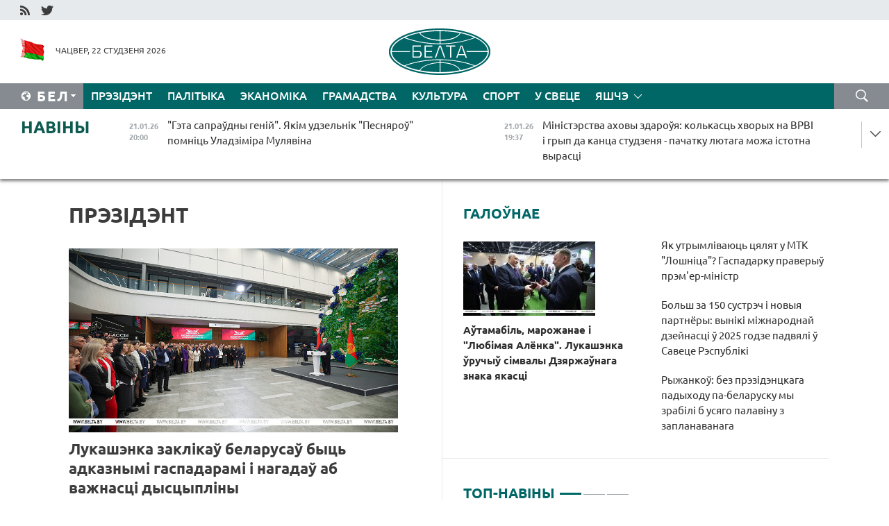

--- FILE ---
content_type: text/html; charset=UTF-8
request_url: https://blr.belta.by/president/page/42/?day=04&month=04&year=24
body_size: 15161
content:
    
    	<!DOCTYPE HTML>
	<html lang="by-BY" >
	<head  prefix="article: http://ogp.me/ns/article#">
		<title>Прэзідэнт | Навіны Беларусі | Беларускія навіны | Беларусь - афіцыйныя навіны | Мінск | БелТА Старонка 42</title>
		<meta http-equiv="Content-Type" content="text/html; charset=utf-8">
                <meta name="viewport" content="width=device-width">
		<link rel="stylesheet" href="/styles/general_styles.css" type="text/css">
                                <link rel="stylesheet" href="/styles/styles2.css?1769037434" type="text/css">
                                <link rel="stylesheet" href="/styles/styles.css?1769037434" type="text/css">
                <link rel="stylesheet" href="/styles/tr_styles.css" type="text/css">
                            <link rel="icon" href="/desimages/fav.png" type="image/png">
		<meta name="keywords" content="Аляксандр Лукашэнка, прэзідэнт Беларусі, выступленні Лукашэнкі, паездкі Лукашэнкі, здароўе Лукашэнкі, любімы від спорту, фатаграфіі, відэа">
		<meta name="description" content="Дзейнасць Прэзідэнта Рэспублікі Беларусь Аляксандра Лукашэнкі Старонка 42">
	    		                        <!-- Yandex.Metrika informer -->
<a href="https://metrika.yandex.by/stat/?id=15029098&amp;from=informer"
target="_blank" rel="nofollow"><img src="https://informer.yandex.ru/informer/15029098/1_1_FFFFFFFF_EFEFEFFF_0_pageviews"
style="width:80px; height:15px; border:0; display:none" alt="Яндекс.Метрика" title="Яндекс.Метрика: данные за сегодня (просмотры)" class="ym-advanced-informer" data-cid="15029098" data-lang="ru" /></a>
<!-- /Yandex.Metrika informer -->

<!-- Yandex.Metrika counter -->
<script type="text/javascript" >
   (function(m,e,t,r,i,k,a){m[i]=m[i]||function(){(m[i].a=m[i].a||[]).push(arguments)};
   m[i].l=1*new Date();
   for (var j = 0; j < document.scripts.length; j++) {if (document.scripts[j].src === r) { return; }}
   k=e.createElement(t),a=e.getElementsByTagName(t)[0],k.async=1,k.src=r,a.parentNode.insertBefore(k,a)})
   (window, document, "script", "https://mc.yandex.ru/metrika/tag.js", "ym");

   ym(15029098, "init", {
        clickmap:true,
        trackLinks:true,
        accurateTrackBounce:true,
        webvisor:true
   });
</script>
<noscript><div><img src="https://mc.yandex.ru/watch/15029098" style="position:absolute; left:-9999px;" alt="" /></div></noscript>
<!-- /Yandex.Metrika counter -->

            
                        <meta name="google-site-verification" content="Dd8uWU7VCf77OeeHXR5DHMQmZ-7j6FLk_JRDg71UqnQ" />

            
        

                                                                	</head>
	
	<body>

                
        <a id="top"></a>

    <div class="all   ">
        <div class="ban_main_top">
            
        </div>
        <div class="top_line">
	                <div class="social_icons">
                                          <a href="/rss" title="RSS"  target ="_self" onmouseover="this.children[0].src='https://blr.belta.by/images/storage/banners/000015_9792b56e8dc3dd1262c69a28a949a99b_work.jpg'" onmouseout="this.children[0].src='https://blr.belta.by/images/storage/banners/000015_4c7b4dd0abba134c3f3b40f11c7d2280_work.jpg'">
                    <img src="https://blr.belta.by/images/storage/banners/000015_4c7b4dd0abba134c3f3b40f11c7d2280_work.jpg" alt="RSS" title="RSS" />
                </a>
                                              <a href="https://twitter.com/ByBelta" title="Twitter"  target ="_blank" onmouseover="this.children[0].src='https://blr.belta.by/images/storage/banners/000015_d883d8345fde0915c71fe70fbc6b3aba_work.jpg'" onmouseout="this.children[0].src='https://blr.belta.by/images/storage/banners/000015_aa312c63b3361ad13bfc21a9647031cf_work.jpg'">
                    <img src="https://blr.belta.by/images/storage/banners/000015_aa312c63b3361ad13bfc21a9647031cf_work.jpg" alt="Twitter" title="Twitter" />
                </a>
                        </div>
    
	         
        </div>
        <div class="header">
            <div class="header_date">
                                            <a class="header_flag" href="/" title="Сцяг"  target ="_self">
                <img 
                    src="https://blr.belta.by/images/storage/banners/000204_8b46a27f5f27ae9a2d0bd487d340c2d5_work.jpg" 
                    alt="Сцяг" 
                    title="Сцяг" 
                                    />
            </a>
            
                Чацвер, 22 студзеня 2026
            </div>
	            	        <div class="logo">
            
                                                                    <a href="/" title="Беларускае тэлеграфнае агенцтва"  target ="_self">
                            <span class="logo_img"><img src="https://blr.belta.by/images/storage/banners/000016_3289232daeea51392de2ee72efbeeaee_work.jpg" alt="Беларускае тэлеграфнае агенцтва" title="Беларускае тэлеграфнае агенцтва" /></span>
                                                    </a>
                                                        </div>
    
            <div class="weather_currency">
                <div class="weather_currency_inner">
                
	 	
                </div>
	    
            </div>
        </div>
    <div class="menu_line" >

	    <div class="main_langs" id="main_langs">
            <div class="main_langs_inner" id="main_langs_inner">
	
                                    <div class="main_lang_item" ><a target="_blank"   href="http://belta.by" title="Рус" >Рус</a></div>
        	
                                                    	
                                    <div class="main_lang_item" ><a target="_blank"   href="https://pol.belta.by/" title="Pl" >Pl</a></div>
        	
                                    <div class="main_lang_item" ><a target="_blank"   href="http://eng.belta.by" title="Eng" >Eng</a></div>
        	
                                    <div class="main_lang_item" ><a target="_blank"   href="http://deu.belta.by" title="Deu" >Deu</a></div>
        	
                                    <div class="main_lang_item" ><a target="_blank"   href="http://esp.belta.by" title="Esp" >Esp</a></div>
        	
                                    <div class="main_lang_item" ><a target="_blank"   href="http://chn.belta.by/" title="中文" >中文</a></div>
        </div>
<div class="main_lang_item main_lang_selected" ><a   href="https://blr.belta.by/" title="Бел">Бел</a></div>
</div>
		

	       <div class="h_menu_fp" id="h_menu_fp" >
    <div class="h_menu_title" id="h_menu_title">
                Меню
    </div>
            <div class="h_menu_s" id="h_menu_s"></div>
        <div class="menu_more">
            <div class="menu_more_title" id="h_menu_more" >Яшчэ </div>
                    <div id="h_menu" class="h_menu">
                <div class="content_all_margin">
	                        <div class="menu_els" id="h_menu_line_1">
                                                            <div class="menu_item menu_item_selected" id="h_menu_item_1_1">
                            <a   href="https://blr.belta.by/president/" title="Прэзідэнт">Прэзідэнт</a>
                        </div>
                                                                                <div class="menu_item " id="h_menu_item_1_2">
                            <a   href="https://blr.belta.by/politics/" title="Палітыка">Палітыка</a>
                        </div>
                                                                                <div class="menu_item " id="h_menu_item_1_3">
                            <a   href="https://blr.belta.by/economics/" title="Эканоміка">Эканоміка</a>
                        </div>
                                                                                <div class="menu_item " id="h_menu_item_1_4">
                            <a   href="https://blr.belta.by/society/" title="Грамадства">Грамадства</a>
                        </div>
                                                                                <div class="menu_item " id="h_menu_item_1_5">
                            <a   href="https://blr.belta.by/culture/" title="Культура">Культура</a>
                        </div>
                                                                                <div class="menu_item " id="h_menu_item_1_6">
                            <a   href="https://blr.belta.by/sport/" title="Спорт">Спорт</a>
                        </div>
                                                                                <div class="menu_item " id="h_menu_item_1_7">
                            <a   href="https://blr.belta.by/world/" title="У свеце">У свеце</a>
                        </div>
                                                </div>
                                            <div class="menu_els" id="h_menu_line_2">
                                                            <div class="menu_item " id="h_menu_item_2_1">
                            <a   href="https://blr.belta.by/opinions/" title="Меркаванні">Меркаванні</a>
                        </div>
                                                                                <div class="menu_item " id="h_menu_item_2_2">
                            <a   href="https://blr.belta.by/comments/" title="Каментарыі">Каментарыі</a>
                        </div>
                                                                                <div class="menu_item " id="h_menu_item_2_3">
                            <a   href="https://blr.belta.by/interview/" title="Інтэрв&#039;ю">Інтэрв'ю</a>
                        </div>
                                                </div>
                                            <div class="menu_els" id="h_menu_line_3">
                                                            <div class="menu_item " id="h_menu_item_3_1">
                            <a   href="https://blr.belta.by/photonews/" title="Фотанавіны">Фотанавіны</a>
                        </div>
                                                                                <div class="menu_item " id="h_menu_item_3_2">
                            <a   href="https://blr.belta.by/video/" title="Відэа">Відэа</a>
                        </div>
                                                                                <div class="menu_item " id="h_menu_item_3_3">
                            <a   href="https://blr.belta.by/infographica/" title="Інфаграфіка">Інфаграфіка</a>
                        </div>
                                                </div>
                                            <div class="menu_els" id="h_menu_line_4">
                                                            <div class="menu_item " id="h_menu_item_4_1">
                            <a   href="https://blr.belta.by/about_company/" title="Аб агенцтве">Аб агенцтве</a>
                        </div>
                                                                                <div class="menu_item " id="h_menu_item_4_2">
                            <a   href="https://blr.belta.by/advertising/" title="Рэклама">Рэклама</a>
                        </div>
                                                                                <div class="menu_item " id="h_menu_item_4_3">
                            <a   href="https://blr.belta.by/contacts/" title="Кантакты">Кантакты</a>
                        </div>
                                                </div>
                            </div>
       
    </div>
                    </div>
           </div>            
	


	
    
    
	    <div class="search_btn" onclick="open_search('search')"></div>
<form action="/search/getResultsForPeriod/" id="search">
    <input type="text" name="query" value="" placeholder="Пошук" class="search_edit"/>
    <input type="submit" value="Пошук" class="search_submit" />
    <div class="clear"></div>
        <div class="fp_search_where">
        <span id="fp_search_where">Дзе шукаць:</span>
            <input type="radio" name="group" value="0" id="group_0"/><label for="group_0">Шукаць усюды</label>
                                                        <input type="radio" name="group" value="4" id="group_4"/><label for="group_4">Вiдэа</label>
                                           <input type="radio" name="group" value="5" id="group_5"/><label for="group_5">Інфаграфіка</label>
                                           <input type="radio" name="group" value="6" id="group_6"/><label for="group_6">Эксперты</label>
               </div>
       <div class="fp_search_where">
        <span id="fp_search_when">За перыяд</span>
            <input type="radio" name="period" value="0" id="period_0"/><label for="period_0">За ўвесь перыяд</label>
            <input type="radio" name="period" value="1" id="period_1"/><label for="period_1">За дзень</label>
            <input type="radio" name="period" value="2" id="period_2"/><label for="period_2">За тыдзень</label>
            <input type="radio" name="period" value="3" id="period_3"/><label for="period_3">За месяц</label>
            <input type="radio" name="period" value="4" id="period_4"/><label for="period_4">За год</label>
                </div>
    <div class="search_close close_btn" onclick="close_search('search')"></div>
</form>
   

    </div>
    <div class="top_lenta_inner">
  <div class="top_lenta">
    <a href="/" title="На галоўную" class="tl_logo"></a>
    <div class="tl_title">
                    <a href="https://blr.belta.by/all_news" title="Навіны">Навіны</a>
            </div>
                            <div class="tl_inner" id="tl_inner">
        
        <div class="tl_item">
	        	            	            	            	        	                            <div class="lenta_date_box">
                    <div class="lenta_date">
                   	               21.01.26
	                              <div class="line"></div>
                    </div>
                    </div>
	                                                                        	                	                                <a  href="https://blr.belta.by/culture/view/geta-sapraudny-genij-jakim-udzelnik-pesnjarou-pomnits-uladzimira-muljavina-153782-2026/"   title="&quot;Гэта сапраўдны геній&quot;. Якім удзельнік &quot;Песняроў&quot; помніць Уладзіміра Мулявіна  ">
                    <span class="tl_date">
                                                                                                    <span class="lenta_date_past">21.01.26</span>
                                                <span>20:00</span>
                    </span>
                    <span class="tl_news">"Гэта сапраўдны геній". Якім удзельнік "Песняроў" помніць Уладзіміра Мулявіна  </span>
                    <span class="tl_node">Культура</span>
                </a>
        </div>
        
        <div class="tl_item">
	        	            	        	                                                                        	                	                                <a  href="https://blr.belta.by/society/view/ministerstva-ahovy-zdarouja-kolkasts-hvoryh-na-vrvi-i-gryp-da-kantsa-studzenja-pachatku-ljutaga-mozha-153781-2026/"   title="Міністэрства аховы здароўя: колькасць хворых на ВРВІ і грып да канца студзеня - пачатку лютага можа істотна вырасці  ">
                    <span class="tl_date">
                                                                                                    <span class="lenta_date_past">21.01.26</span>
                                                <span>19:37</span>
                    </span>
                    <span class="tl_news">Міністэрства аховы здароўя: колькасць хворых на ВРВІ і грып да канца студзеня - пачатку лютага можа істотна вырасці  </span>
                    <span class="tl_node">Грамадства</span>
                </a>
        </div>
        
        <div class="tl_item">
	        	            	        	                                                                        	                	                                <a  href="https://blr.belta.by/society/view/u-minpratsy-nazvali-chatyry-sposaby-sumjastsits-vodpusk-pa-dogljadze-dzitsjatsi-i-pratsouny-vodpusk-153780-2026/"   title="У Мінпрацы назвалі чатыры спосабы сумясціць водпуск па доглядзе дзіцяці і працоўны водпуск  ">
                    <span class="tl_date">
                                                                                                    <span class="lenta_date_past">21.01.26</span>
                                                <span>19:32</span>
                    </span>
                    <span class="tl_news">У Мінпрацы назвалі чатыры спосабы сумясціць водпуск па доглядзе дзіцяці і працоўны водпуск  </span>
                    <span class="tl_node">Грамадства</span>
                </a>
        </div>
        
        <div class="tl_item">
	        	            	        	                                                                        	                	                                <a  href="https://blr.belta.by/world/view/tramp-anansavau-sustrechu-z-zjalenskim-u-davose-153779-2026/"   title="Трамп анансаваў сустрэчу з Зяленскім у Давосе  ">
                    <span class="tl_date">
                                                                                                    <span class="lenta_date_past">21.01.26</span>
                                                <span>19:22</span>
                    </span>
                    <span class="tl_news">Трамп анансаваў сустрэчу з Зяленскім у Давосе  </span>
                    <span class="tl_node">У свеце</span>
                </a>
        </div>
        
        <div class="tl_item">
	        	            	        	                                                                        	                	                                <a  href="https://blr.belta.by/society/view/bolsh-za-150-sustrech-i-novyja-partnery-vyniki-mizhnarodnaj-dzejnastsi-u-2025-godze-padvjali-u-savetse-153778-2026/"   title="Больш за 150 сустрэч і новыя партнёры: вынікі міжнароднай дзейнасці ў 2025 годзе падвялі ў Савеце Рэспублікі  ">
                    <span class="tl_date">
                                                                                                    <span class="lenta_date_past">21.01.26</span>
                                                <span>19:09</span>
                    </span>
                    <span class="tl_news">Больш за 150 сустрэч і новыя партнёры: вынікі міжнароднай дзейнасці ў 2025 годзе падвялі ў Савеце Рэспублікі  </span>
                    <span class="tl_node">Грамадства</span>
                </a>
        </div>
        
        <div class="tl_item">
	        	            	        	                                                                        	                	                                <a  href="https://blr.belta.by/world/view/u-zsha-zajavili-shto-u-savet-miru-majuts-namer-uvajstsi-kalja-35-susvetnyh-lidarau-153777-2026/"   title="У ЗША заявілі, што ў Савет міру маюць намер увайсці каля 35 сусветных лідараў  ">
                    <span class="tl_date">
                                                                                                    <span class="lenta_date_past">21.01.26</span>
                                                <span>18:48</span>
                    </span>
                    <span class="tl_news">У ЗША заявілі, што ў Савет міру маюць намер увайсці каля 35 сусветных лідараў  </span>
                    <span class="tl_node">У свеце</span>
                </a>
        </div>
        
        <div class="tl_item">
	        	            	        	                                                                        	                	                                <a  href="https://blr.belta.by/society/view/metavaja-padryhtouka-budze-zahavana-dlja-pastuplennja-abituryentau-na-zapatrabavanyja-ekanomikaj-153776-2026/"   title="Мэтавая падрыхтоўка будзе захавана для паступлення абітурыентаў на запатрабаваныя эканомікай спецыяльнасці  ">
                    <span class="tl_date">
                                                                                                    <span class="lenta_date_past">21.01.26</span>
                                                <span>18:34</span>
                    </span>
                    <span class="tl_news">Мэтавая падрыхтоўка будзе захавана для паступлення абітурыентаў на запатрабаваныя эканомікай спецыяльнасці  </span>
                    <span class="tl_node">Грамадства</span>
                </a>
        </div>
        
        <div class="tl_item">
	        	            	        	                                                                        	                	                                <a  href="https://blr.belta.by/society/view/u-belarusi-sfarmiravany-trohmesjachnyja-a-pa-asobnyh-pazitsyjah-shastsimesjachnyja-zapasy-ljakarstvau-153775-2026/"   title="У Беларусі сфарміраваны трохмесячныя, а па асобных пазіцыях - шасцімесячныя запасы лякарстваў   ">
                    <span class="tl_date">
                                                                                                    <span class="lenta_date_past">21.01.26</span>
                                                <span>18:22</span>
                    </span>
                    <span class="tl_news">У Беларусі сфарміраваны трохмесячныя, а па асобных пазіцыях - шасцімесячныя запасы лякарстваў   </span>
                    <span class="tl_node">Грамадства</span>
                </a>
        </div>
        
        <div class="tl_item">
	        	            	        	                                                                        	                	                                <a  href="https://blr.belta.by/society/view/molastau-pagranichnaja-sluzhba-efektyuna-vykonvae-zadachy-pa-ahove-granitsy-va-umovah-njaprostaj-153773-2026/"   title="Моластаў: пагранічная служба эфектыўна выконвае задачы па ахове граніцы ва ўмовах няпростай абстаноўкі  ">
                    <span class="tl_date">
                                                                                                    <span class="lenta_date_past">21.01.26</span>
                                                <span>17:49</span>
                    </span>
                    <span class="tl_news">Моластаў: пагранічная служба эфектыўна выконвае задачы па ахове граніцы ва ўмовах няпростай абстаноўкі  </span>
                    <span class="tl_node">Грамадства</span>
                </a>
        </div>
        
        <div class="tl_item">
	        	            	        	                                                                        	                	                                <a  href="https://blr.belta.by/society/view/pavyshenne-prestyzhu-medpersanalu-udaskanalenne-raboty-paliklinik-jakija-jashche-zadachy-stajats-perad-153774-2026/"   title="Павышэнне прэстыжу медперсаналу, удасканаленне работы паліклінік. Якія яшчэ задачы стаяць перад аховай здароўя? ">
                    <span class="tl_date">
                                                                                                    <span class="lenta_date_past">21.01.26</span>
                                                <span>17:48</span>
                    </span>
                    <span class="tl_news">Павышэнне прэстыжу медперсаналу, удасканаленне работы паліклінік. Якія яшчэ задачы стаяць перад аховай здароўя? </span>
                    <span class="tl_node">Грамадства</span>
                </a>
        </div>
        
        <div class="tl_item">
	        	            	        	                                                                        	                	                                <a  href="https://blr.belta.by/politics/view/ryzhankou-bez-prezidentskaga-padyhodu-pa-belarusku-my-zrabili-b-usjago-palavinu-z-zaplanavanaga-153772-2026/"   title="Рыжанкоў: без прэзідэнцкага падыходу па-беларуску мы зрабілі б усяго палавіну з запланаванага  ">
                    <span class="tl_date">
                                                                                                    <span class="lenta_date_past">21.01.26</span>
                                                <span>17:24</span>
                    </span>
                    <span class="tl_news">Рыжанкоў: без прэзідэнцкага падыходу па-беларуску мы зрабілі б усяго палавіну з запланаванага  </span>
                    <span class="tl_node">Палітыка</span>
                </a>
        </div>
        
        <div class="tl_item">
	        	            	        	                                                                        	                	                                <a  href="https://blr.belta.by/society/view/arendnae-zhylle-metavy-nabor-u-vnu-jakija-mehanizmy-ests-u-belarusi-dlja-kadravaga-zabespjachennja-153771-2026/"   title="Арэнднае жыллё, мэтавы набор у ВНУ. Якія механізмы ёсць у Беларусі для кадравага забеспячэння аховы здароўя ">
                    <span class="tl_date">
                                                                                                    <span class="lenta_date_past">21.01.26</span>
                                                <span>16:51</span>
                    </span>
                    <span class="tl_news">Арэнднае жыллё, мэтавы набор у ВНУ. Якія механізмы ёсць у Беларусі для кадравага забеспячэння аховы здароўя </span>
                    <span class="tl_node">Грамадства</span>
                </a>
        </div>
        
        <div class="tl_item">
	        	            	        	                                                                        	                	                                <a  href="https://blr.belta.by/sport/view/minsk-prajgrau-basketbalistam-tsska-u-adzinaj-maladzezhnaj-lize-vtb-153770-2026/"   title="&quot;МІНСК&quot; прайграў баскетбалістам ЦСКА ў Адзінай маладзёжнай лізе ВТБ ">
                    <span class="tl_date">
                                                                                                    <span class="lenta_date_past">21.01.26</span>
                                                <span>16:48</span>
                    </span>
                    <span class="tl_news">"МІНСК" прайграў баскетбалістам ЦСКА ў Адзінай маладзёжнай лізе ВТБ </span>
                    <span class="tl_node">Спорт</span>
                </a>
        </div>
        
        <div class="tl_item">
	        	            	        	                                                                        	                	                                <a  href="https://blr.belta.by/sport/view/federatsyi-hakeja-belarusi-i-turtsyi-padpisali-memarandum-ab-supratsounitstve-153769-2026/"   title="Федэрацыі хакея Беларусі і Турцыі падпісалі мемарандум аб супрацоўніцтве ">
                    <span class="tl_date">
                                                                                                    <span class="lenta_date_past">21.01.26</span>
                                                <span>16:34</span>
                    </span>
                    <span class="tl_news">Федэрацыі хакея Беларусі і Турцыі падпісалі мемарандум аб супрацоўніцтве </span>
                    <span class="tl_node">Спорт</span>
                </a>
        </div>
        
        <div class="tl_item">
	        	            	        	                                                                        	                	                                <a  href="https://blr.belta.by/politics/view/tsi-chakats-patsjaplennja-adnosin-z-eurapejskimi-susedzjami-prakamentsiravau-ryzhankou-153768-2026/"   title="Ці чакаць пацяплення адносін з еўрапейскімі суседзямі, пракаменціраваў Рыжанкоў ">
                    <span class="tl_date">
                                                                                                    <span class="lenta_date_past">21.01.26</span>
                                                <span>16:27</span>
                    </span>
                    <span class="tl_news">Ці чакаць пацяплення адносін з еўрапейскімі суседзямі, пракаменціраваў Рыжанкоў </span>
                    <span class="tl_node">Палітыка</span>
                </a>
        </div>
        
        <div class="tl_item">
	        	            	        	                                                                        	                	                                <a  href="https://blr.belta.by/economics/view/rezidenty-sez-grodnainvest-prytsjagnuli-u-minulym-godze-119-mln-zamezhnyh-investytsyj-153767-2026/"   title="Рэзідэнты СЭЗ &quot;Гроднаінвест&quot; прыцягнулі ў мінулым годзе $119 млн замежных інвестыцый ">
                    <span class="tl_date">
                                                                                                    <span class="lenta_date_past">21.01.26</span>
                                                <span>16:14</span>
                    </span>
                    <span class="tl_news">Рэзідэнты СЭЗ "Гроднаінвест" прыцягнулі ў мінулым годзе $119 млн замежных інвестыцый </span>
                    <span class="tl_node">Эканоміка</span>
                </a>
        </div>
        
        <div class="tl_item">
	        	            	        	                                                                        	                	                                <a  href="https://blr.belta.by/society/view/savet-respubliki-adobryu-ratyfikatsyju-pagadnennja-ab-uzaemnaj-admene-viz-z-amanam-153766-2026/"   title="Савет Рэспублікі адобрыў ратыфікацыю пагаднення аб узаемнай адмене віз з Аманам  ">
                    <span class="tl_date">
                                                                                                    <span class="lenta_date_past">21.01.26</span>
                                                <span>16:07</span>
                    </span>
                    <span class="tl_news">Савет Рэспублікі адобрыў ратыфікацыю пагаднення аб узаемнай адмене віз з Аманам  </span>
                    <span class="tl_node">Грамадства</span>
                </a>
        </div>
        
        <div class="tl_item">
	        	            	        	                                                                        	                	                                <a  href="https://blr.belta.by/society/view/pauljuchenka-uznachalila-pastajannuju-kamisiju-pa-adukatsyi-navutsy-kultury-i-satsrazvitstsi-saveta-153765-2026/"   title="Паўлючэнка ўзначаліла Пастаянную камісію па адукацыі, навуцы, культуры і сацразвіцці Савета Рэспублікі  ">
                    <span class="tl_date">
                                                                                                    <span class="lenta_date_past">21.01.26</span>
                                                <span>16:01</span>
                    </span>
                    <span class="tl_news">Паўлючэнка ўзначаліла Пастаянную камісію па адукацыі, навуцы, культуры і сацразвіцці Савета Рэспублікі  </span>
                    <span class="tl_node">Грамадства</span>
                </a>
        </div>
        
        <div class="tl_item">
	        	            	        	                                                                        	                	                                <a  href="https://blr.belta.by/world/view/prafsajuz-ispanskih-mashynistau-abjaviu-ab-zabastoutsy-paslja-chygunachnyh-avaryj-153764-2026/"   title="Прафсаюз іспанскіх машыністаў аб&#039;явіў аб забастоўцы пасля чыгуначных аварый">
                    <span class="tl_date">
                                                                                                    <span class="lenta_date_past">21.01.26</span>
                                                <span>15:59</span>
                    </span>
                    <span class="tl_news">Прафсаюз іспанскіх машыністаў аб'явіў аб забастоўцы пасля чыгуначных аварый</span>
                    <span class="tl_node">У свеце</span>
                </a>
        </div>
        
        <div class="tl_item">
	        	            	        	                                                                        	                	                                <a  href="https://blr.belta.by/society/view/moguts-zabjaspechyts-impartazamjashchenne-strygelski-ab-raspratsoukah-praekta-100-idej-dlja-belarusi-153763-2026/"   title="Могуць забяспечыць імпартазамяшчэнне. Стрыгельскі аб распрацоўках праекта &quot;100 ідэй для Беларусі&quot;">
                    <span class="tl_date">
                                                                                                    <span class="lenta_date_past">21.01.26</span>
                                                <span>15:37</span>
                    </span>
                    <span class="tl_news">Могуць забяспечыць імпартазамяшчэнне. Стрыгельскі аб распрацоўках праекта "100 ідэй для Беларусі"</span>
                    <span class="tl_node">Грамадства</span>
                </a>
        </div>
        
        <div class="tl_item">
	        	            	        	                                                                        	                	                                <a  href="https://blr.belta.by/society/view/urad-belarusi-pratsue-nad-madernizatsyjaj-sistemy-dapamog-pa-dogljadze-dzitsjatsi-153762-2026/"   title="Урад Беларусі працуе над мадэрнізацыяй сістэмы дапамог па доглядзе дзіцяці  ">
                    <span class="tl_date">
                                                                                                    <span class="lenta_date_past">21.01.26</span>
                                                <span>15:17</span>
                    </span>
                    <span class="tl_news">Урад Беларусі працуе над мадэрнізацыяй сістэмы дапамог па доглядзе дзіцяці  </span>
                    <span class="tl_node">Грамадства</span>
                </a>
        </div>
        
        <div class="tl_item">
	        	            	        	                                                                        	                	                                <a  href="https://blr.belta.by/society/view/amerykantsam-nadakuchyla-azarau-rastlumachyu-charadu-karuptsyjnyh-skandalau-va-ukraine-153761-2026/"   title="&quot;Амерыканцам надакучыла&quot;. Азараў растлумачыў чараду карупцыйных скандалаў ва Украіне  ">
                    <span class="tl_date">
                                                                                                    <span class="lenta_date_past">21.01.26</span>
                                                <span>15:11</span>
                    </span>
                    <span class="tl_news">"Амерыканцам надакучыла". Азараў растлумачыў чараду карупцыйных скандалаў ва Украіне  </span>
                    <span class="tl_node">Грамадства</span>
                </a>
        </div>
        
        <div class="tl_item">
	        	            	        	                                                                        	                	                                <a  href="https://blr.belta.by/society/view/mabilnyja-shpitali-i-autalesvitsy-shto-novaga-prezentue-bujny-belaruski-vytvortsa-pazharnaj-tehniki-153760-2026/"   title="Мабільныя шпіталі і аўталесвіцы. Што новага прэзентуе буйны беларускі вытворца пажарнай тэхнікі">
                    <span class="tl_date">
                                                                                                    <span class="lenta_date_past">21.01.26</span>
                                                <span>15:06</span>
                    </span>
                    <span class="tl_news">Мабільныя шпіталі і аўталесвіцы. Што новага прэзентуе буйны беларускі вытворца пажарнай тэхнікі</span>
                    <span class="tl_node">Грамадства</span>
                </a>
        </div>
        
        <div class="tl_item">
	        	            	        	                                                                        	                	                                <a  href="https://blr.belta.by/sport/view/belaruska-gnedchyk-peramagla-na-pershym-etape-kubka-ljadneva-pa-pjatsibori-u-kirave-153759-2026/"   title="Беларуска Гнедчык перамагла на першым этапе Кубка Ляднёва па пяцібор&#039;і ў Кіраве ">
                    <span class="tl_date">
                                                                                                    <span class="lenta_date_past">21.01.26</span>
                                                <span>14:59</span>
                    </span>
                    <span class="tl_news">Беларуска Гнедчык перамагла на першым этапе Кубка Ляднёва па пяцібор'і ў Кіраве </span>
                    <span class="tl_node">Спорт</span>
                </a>
        </div>
        
        <div class="tl_item">
	        	            	        	                                                                        	                	                                <a  href="https://blr.belta.by/society/view/nevjaliki-sneg-i-da-24s-chakaetstsa-u-belarusi-22-studzenja-153758-2026/"   title="Невялікі снег і да -24°С чакаецца ў Беларусі 22 студзеня">
                    <span class="tl_date">
                                                                                                    <span class="lenta_date_past">21.01.26</span>
                                                <span>14:13</span>
                    </span>
                    <span class="tl_news">Невялікі снег і да -24°С чакаецца ў Беларусі 22 студзеня</span>
                    <span class="tl_node">Грамадства</span>
                </a>
        </div>
        
        <div class="tl_item">
	        	            	        	                                                                        	                	                                <a  href="https://blr.belta.by/society/view/danestsi-svaju-pazitsyju-i-znizits-ryzyku-kanfliktau-u-regiene-ekspert-ab-znachenni-saveta-miru-dlja-153757-2026/"   title="Данесці сваю пазіцыю і знізіць рызыку канфліктаў у рэгіёне. Эксперт аб значэнні Савета міру для Беларусі  ">
                    <span class="tl_date">
                                                                                                    <span class="lenta_date_past">21.01.26</span>
                                                <span>14:11</span>
                    </span>
                    <span class="tl_news">Данесці сваю пазіцыю і знізіць рызыку канфліктаў у рэгіёне. Эксперт аб значэнні Савета міру для Беларусі  </span>
                    <span class="tl_node">Грамадства</span>
                </a>
        </div>
        
        <div class="tl_item">
	        	            	        	                                                                        	                	                                <a  href="https://blr.belta.by/economics/view/belaruski-zavod-pa-perapratsoutsy-malaka-mozha-zjavitstsa-u-kirauskaj-voblastsi-153756-2026/"   title="Беларускі завод па перапрацоўцы малака можа з&#039;явіцца ў Кіраўскай вобласці  ">
                    <span class="tl_date">
                                                                                                    <span class="lenta_date_past">21.01.26</span>
                                                <span>14:07</span>
                    </span>
                    <span class="tl_news">Беларускі завод па перапрацоўцы малака можа з'явіцца ў Кіраўскай вобласці  </span>
                    <span class="tl_node">Эканоміка</span>
                </a>
        </div>
        
        <div class="tl_item">
	        	            	        	                                                                        	                	                                <a  href="https://blr.belta.by/society/view/jak-utrymlivajuts-tsjaljat-u-mtk-loshnitsa-gaspadarku-praveryu-premer-ministr-153755-2026/"   title="Як утрымліваюць цялят у МТК &quot;Лошніца&quot;? Гаспадарку праверыў прэм&#039;ер-міністр ">
                    <span class="tl_date">
                                                                                                    <span class="lenta_date_past">21.01.26</span>
                                                <span>13:55</span>
                    </span>
                    <span class="tl_news">Як утрымліваюць цялят у МТК "Лошніца"? Гаспадарку праверыў прэм'ер-міністр </span>
                    <span class="tl_node">Грамадства</span>
                </a>
        </div>
        
        <div class="tl_item">
	        	            	        	                                                                        	                	                                <a  href="https://blr.belta.by/sport/view/kamandy-sa-shvetsyi-zguljajuts-u-finale-hakejnaj-ligi-chempienau-153754-2026/"   title="Каманды са Швецыі згуляюць у фінале хакейнай Лігі чэмпіёнаў ">
                    <span class="tl_date">
                                                                                                    <span class="lenta_date_past">21.01.26</span>
                                                <span>13:25</span>
                    </span>
                    <span class="tl_news">Каманды са Швецыі згуляюць у фінале хакейнай Лігі чэмпіёнаў </span>
                    <span class="tl_node">Спорт</span>
                </a>
        </div>
        
        <div class="tl_item">
	        	            	        	                                                                        	                	                                <a  href="https://blr.belta.by/economics/view/koran-imbiru-mindalnyja-arehi-i-tsukrovaja-kukuruza-butb-vyvela-novyja-tavary-na-birzhavyja-targi-153753-2026/"   title="Корань імбіру, міндальныя арэхі і цукровая кукуруза. БУТБ вывела новыя тавары на біржавыя таргі  ">
                    <span class="tl_date">
                                                                                                    <span class="lenta_date_past">21.01.26</span>
                                                <span>13:15</span>
                    </span>
                    <span class="tl_news">Корань імбіру, міндальныя арэхі і цукровая кукуруза. БУТБ вывела новыя тавары на біржавыя таргі  </span>
                    <span class="tl_node">Эканоміка</span>
                </a>
        </div>
        <a class="all_news" href="https://blr.belta.by/all_news" title="Усе навіны">Усе навіны</a> 
    </div>
    <div class="tl_arrow" title="" id="tl_arrow"></div>
    <a class="all_news main_left_col" href="https://blr.belta.by/all_news" title="Усе навіны">Усе навіны</a> 
  </div>
    
</div>    <div class="main">
        <div class="content">
                
						    <div class="content_margin">    
	<h1 class="upper">Прэзідэнт</h1>
	    <div class="main_in_rubric">
                                                                <a href="https://blr.belta.by/president/view/lukashenka-zaklikau-belarusau-byts-adkaznymi-gaspadarami-i-nagadau-ab-vazhnastsi-dystsypliny-153723-2026/"  title="Лукашэнка заклікаў беларусаў быць адказнымі гаспадарамі і нагадаў аб важнасці дысцыпліны  " class="news_with_rubric_img">
                <img src="https://blr.belta.by/images/storage/news/with_archive/2026/000019_1768920832_153723_big.jpg" alt="" title=""/>
            </a>
                <a href="https://blr.belta.by/president/view/lukashenka-zaklikau-belarusau-byts-adkaznymi-gaspadarami-i-nagadau-ab-vazhnastsi-dystsypliny-153723-2026/"  title="Лукашэнка заклікаў беларусаў быць адказнымі гаспадарамі і нагадаў аб важнасці дысцыпліны  " class="main_news1_title">
            Лукашэнка заклікаў беларусаў быць адказнымі гаспадарамі і нагадаў аб важнасці дысцыпліны  
        </a>
            </div>

    <div >
	                                                                                                                        <div class="news_item_main">
                                            <a href="https://blr.belta.by/president/view/lukashenka-adznachyu-znachny-uklad-inzhynernyh-vojskau-u-zabespjachenne-vaennaj-bjaspeki-dzjarzhavy-153738-2026/"  title="Лукашэнка адзначыў значны ўклад інжынерных войскаў у забеспячэнне ваеннай бяспекі дзяржавы" class="news_with_rubric_img">
                           <img src="https://blr.belta.by/images/storage/news/with_archive/2026/000019_1768975321_153738_medium.jpg" alt="Фота &quot;Ваяр&quot;" title="Фота &quot;Ваяр&quot;"/>
                        </a>
                                        <a href="https://blr.belta.by/president/view/lukashenka-adznachyu-znachny-uklad-inzhynernyh-vojskau-u-zabespjachenne-vaennaj-bjaspeki-dzjarzhavy-153738-2026/"  title="Лукашэнка адзначыў значны ўклад інжынерных войскаў у забеспячэнне ваеннай бяспекі дзяржавы">
                            Лукашэнка адзначыў значны ўклад інжынерных войскаў у забеспячэнне ваеннай бяспекі дзяржавы
                    </a>
            </div>
	                                                                                                                        <div class="news_item_main">
                                            <a href="https://blr.belta.by/president/view/lukashenka-uruchyu-znak-jakastsi-za-tsuda-mashynu-153730-2026/"  title="Лукашэнка ўручыў Знак якасці за &quot;цуда-машыну&quot;  " class="news_with_rubric_img">
                           <img src="https://blr.belta.by/images/storage/news/with_archive/2026/000019_1768929093_153730_medium.jpg" alt="" title=""/>
                        </a>
                                        <a href="https://blr.belta.by/president/view/lukashenka-uruchyu-znak-jakastsi-za-tsuda-mashynu-153730-2026/"  title="Лукашэнка ўручыў Знак якасці за &quot;цуда-машыну&quot;  ">
                            Лукашэнка ўручыў Знак якасці за "цуда-машыну"  
                    </a>
            </div>
	    </div>
    </div>    
	<div class="content_margin" id="inner">    
	                  	           	     
                       
                                                                                          <div class="new_date">
                    <div class="day">27</div><div class="month_year"><span>.</span>11.25</div>
                </div>
                           <div class="news_item">
               <div class="date">11:05</div>
		<a href="/president/view/lukashenka-adkb-patrebna-ale-jae-treba-pastajanna-adaptavats-pad-zmenlivyja-vykliki-i-pagrozy-bjaspetsy-151852-2025/"  title="Лукашэнка: АДКБ патрэбна, але яе трэба пастаянна адаптаваць пад зменлівыя выклікі і пагрозы бяспецы  " class="rubric_item_title">
			Лукашэнка: АДКБ патрэбна, але яе трэба пастаянна адаптаваць пад зменлівыя выклікі і пагрозы бяспецы  
		</a>
    
        </div>
                  	           	     
                       
                                         <div class="news_item">
               <div class="date">10:33</div>
		<a href="/president/view/lukashenka-na-samitse-adkb-zajaviu-ab-tektanichnyh-zruhah-u-mizhnarodnyh-adnosinah-151849-2025/"  title="Лукашэнка на саміце АДКБ заявіў аб тэктанічных зрухах у міжнародных адносінах" class="rubric_item_title">
			Лукашэнка на саміце АДКБ заявіў аб тэктанічных зрухах у міжнародных адносінах
		</a>
    
        </div>
                  	           	     
                       
                                         <div class="news_item">
               <div class="date">09:06</div>
		<a href="/president/view/lukashenka-prymae-udzel-u-samitse-adkb-u-bishkeku-151844-2025/"  title="Лукашэнка прымае ўдзел у саміце АДКБ у Бішкеку  " class="rubric_item_title">
			Лукашэнка прымае ўдзел у саміце АДКБ у Бішкеку  
		</a>
    
        </div>
                  	           	     
                       
                                                                                          <div class="new_date">
                    <div class="day">26</div><div class="month_year"><span>.</span>11.25</div>
                </div>
                           <div class="news_item">
               <div class="date">15:05</div>
		<a href="/president/view/lukashenka-patsverdziu-gatounasts-adnavits-mirnyja-peragavory-pa-ukraine-na-minskaj-pljatsoutsy-151825-2025/"  title="Лукашэнка пацвердзіў гатоўнасць аднавіць мірныя перагаворы па Украіне на мінскай пляцоўцы  " class="rubric_item_title">
			Лукашэнка пацвердзіў гатоўнасць аднавіць мірныя перагаворы па Украіне на мінскай пляцоўцы  
		</a>
    
        </div>
                  	           	     
                       
                                         <div class="news_item">
               <div class="date">14:34</div>
		<a href="/president/view/lukashenka-i-putsin-sustrelisja-u-bishkeku-151824-2025/"  title="Лукашэнка і Пуцін сустрэліся ў Бішкеку " class="rubric_item_title">
			Лукашэнка і Пуцін сустрэліся ў Бішкеку 
		</a>
    
        </div>
                  	           	     
                       
                                         <div class="news_item">
               <div class="date">13:27</div>
		<a href="/president/view/lukashenka-prybyu-u-bishkek-dze-pryme-udzel-u-samitse-adkb-151820-2025/"  title="Лукашэнка прыбыў у Бішкек, дзе прыме ўдзел у саміце АДКБ  " class="rubric_item_title">
			Лукашэнка прыбыў у Бішкек, дзе прыме ўдзел у саміце АДКБ  
		</a>
    
        </div>
                  	           	     
                       
                                         <div class="news_item">
               <div class="date">09:00</div>
		<a href="/president/view/lukashenka-nakiruetstsa-z-vizitam-u-kyrgyzstan-dlja-udzelu-u-samitse-adkb-151799-2025/"  title="Пачынаецца вялікая камандзіроўка Лукашэнкі. Першы ў маршруце - Кыргызстан, дзе пройдзе саміт АДКБ " class="rubric_item_title">
			Пачынаецца вялікая камандзіроўка Лукашэнкі. Першы ў маршруце - Кыргызстан, дзе пройдзе саміт АДКБ 
		</a>
    
        </div>
                  	           	     
                       
                                                                                          <div class="new_date">
                    <div class="day">25</div><div class="month_year"><span>.</span>11.25</div>
                </div>
                           <div class="news_item">
               <div class="date">20:37</div>
		<a href="/president/view/lukashenka-vykazau-spachuvanni-kiraunitstvu-vetnama-u-suvjazi-z-ahvjarami-motsnyh-liunjau-151804-2025/"  title="Лукашэнка выказаў спачуванні кіраўніцтву В&#039;етнама ў сувязі з ахвярамі моцных ліўняў" class="rubric_item_title">
			Лукашэнка выказаў спачуванні кіраўніцтву В'етнама ў сувязі з ахвярамі моцных ліўняў
		</a>
    
        </div>
                  	           	     
                       
                                         <div class="news_item">
               <div class="date">19:15</div>
		<a href="/president/view/iryna-akulovich-vyzvalena-ad-pasady-gendyrektara-belta-u-suvjazi-z-perahodam-na-inshuju-rabotu-151796-2025/"  title="Ірына Акуловіч вызвалена ад пасады гендырэктара БЕЛТА ў сувязі з пераходам на іншую работу  " class="rubric_item_title">
			Ірына Акуловіч вызвалена ад пасады гендырэктара БЕЛТА ў сувязі з пераходам на іншую работу  
		</a>
    
        </div>
                  	           	     
                       
                                         <div class="news_item">
               <div class="date">18:59</div>
		<a href="/president/view/admena-viz-padatkaabkladanne-mytnyja-spravy-lukashenka-adobryu-praekty-mizhuradavyh-pagadnennjau-z-151795-2025/"  title="Адмена віз, падаткаабкладанне, мытныя справы. Лукашэнка адобрыў праекты міжурадавых пагадненняў з М&#039;янмай  " class="rubric_item_title">
			Адмена віз, падаткаабкладанне, мытныя справы. Лукашэнка адобрыў праекты міжурадавых пагадненняў з М'янмай  
		</a>
    
        </div>
 
        
				        	<div class="pages pages_shift" id="pages">
               <div class="pages_inner">
				                    <a href="/president/page/41/?day=25&month=11&year=25" title="папярэдняя" class="p_prev" >папярэдняя</a>
				                    <a href="/president/page/31/?day=25&month=11&year=25" title="" class="p_prev_block" >[31..41]</a>
				                    <a href="/president/page/41/?day=25&month=11&year=25" title="41" class="page_item " >41</a>
		                    <a href="/president/page/42/?day=25&month=11&year=25" title="42" class="page_item page_item_selected" >42</a>
		                    <a href="/president/page/43/?day=25&month=11&year=25" title="43" class="page_item " >43</a>
		                    <a href="/president/page/44/?day=25&month=11&year=25" title="44" class="page_item " >44</a>
		                    <a href="/president/page/45/?day=25&month=11&year=25" title="45" class="page_item " >45</a>
		                    <a href="/president/page/46/?day=25&month=11&year=25" title="46" class="page_item " >46</a>
		                    <a href="/president/page/47/?day=25&month=11&year=25" title="47" class="page_item " >47</a>
		                    <a href="/president/page/48/?day=25&month=11&year=25" title="48" class="page_item " >48</a>
		                    <a href="/president/page/49/?day=25&month=11&year=25" title="49" class="page_item " >49</a>
		                    <a href="/president/page/50/?day=25&month=11&year=25" title="50" class="page_item " >50</a>
			
					<a href="/president/page/51/?day=25&month=11&year=25" title="" class="p_next_block" >[51..61]</a>
		                			<a href="/president/page/43/?day=25&month=11&year=25" title="наступная" class="p_next" >наступная</a>
		            </div>
    </div>        </div>

        </div>
                                      <!--noindex-->
  <div class="main_news_inner">
	<div class="block_title">Галоўнае</div>
    <div class="mni_col">    
            <div class="rc_item rc_item_main">                                                                	                	                                                    <a href="https://blr.belta.by/president/view/autamabil-marozhanae-i-ljubimaja-alenka-lukashenka-uruchyts-simvaly-dzjarzhaunaga-znaka-jakastsi-153719-2026/" title="Аўтамабіль, марожанае і &quot;Любімая Алёнка&quot;. Лукашэнка ўручыў сімвалы Дзяржаўнага знака якасці  " >
                        <img src="https://blr.belta.by/images/storage/news/with_archive/2026/000019_1768980605_153719_small.jpg" alt="" title=""/>
                    </a>
                               
                <a href="https://blr.belta.by/president/view/autamabil-marozhanae-i-ljubimaja-alenka-lukashenka-uruchyts-simvaly-dzjarzhaunaga-znaka-jakastsi-153719-2026/" title="Аўтамабіль, марожанае і &quot;Любімая Алёнка&quot;. Лукашэнка ўручыў сімвалы Дзяржаўнага знака якасці  " class="last_news_title_main" >Аўтамабіль, марожанае і "Любімая Алёнка". Лукашэнка ўручыў сімвалы Дзяржаўнага знака якасці  
                     
                                    </a>
              </div>
        </div>
    
    


	    <div class="mni_col">
             <div class="rc_item">                                                                	                	                                               
                <a href="https://blr.belta.by/society/view/jak-utrymlivajuts-tsjaljat-u-mtk-loshnitsa-gaspadarku-praveryu-premer-ministr-153755-2026/" title="Як утрымліваюць цялят у МТК &quot;Лошніца&quot;? Гаспадарку праверыў прэм&#039;ер-міністр "  >Як утрымліваюць цялят у МТК "Лошніца"? Гаспадарку праверыў прэм'ер-міністр 
                     
                                    </a>
              </div>
             <div class="rc_item">                                                                	                	                                               
                <a href="https://blr.belta.by/society/view/bolsh-za-150-sustrech-i-novyja-partnery-vyniki-mizhnarodnaj-dzejnastsi-u-2025-godze-padvjali-u-savetse-153778-2026/" title="Больш за 150 сустрэч і новыя партнёры: вынікі міжнароднай дзейнасці ў 2025 годзе падвялі ў Савеце Рэспублікі  "  >Больш за 150 сустрэч і новыя партнёры: вынікі міжнароднай дзейнасці ў 2025 годзе падвялі ў Савеце Рэспублікі  
                     
                                    </a>
              </div>
             <div class="rc_item">                                                                	                	                                               
                <a href="https://blr.belta.by/politics/view/ryzhankou-bez-prezidentskaga-padyhodu-pa-belarusku-my-zrabili-b-usjago-palavinu-z-zaplanavanaga-153772-2026/" title="Рыжанкоў: без прэзідэнцкага падыходу па-беларуску мы зрабілі б усяго палавіну з запланаванага  "  >Рыжанкоў: без прэзідэнцкага падыходу па-беларуску мы зрабілі б усяго палавіну з запланаванага  
                     
                                    </a>
              </div>
        </div>

  </div>
    <!--/noindex-->
    
  <div class="adv_col">
    <div class="ban_inner_right">
        
    </div>
  </div>

  <div class="right_col">
  	  	<!--noindex-->
        <div class="top_news">
                
    <div class="block_title">
        Топ-навіны        <div class="topNewsSlider_dots" id="topNewsSlider_dots"></div>
    </div>
    	    <div class="topNewsSlider">
		                            <div class="tn_item">
		                		                		                		                			                			                			                <a href="https://blr.belta.by/society/view/urad-belarusi-pratsue-nad-madernizatsyjaj-sistemy-dapamog-pa-dogljadze-dzitsjatsi-153762-2026/"    title="Урад Беларусі працуе над мадэрнізацыяй сістэмы дапамог па доглядзе дзіцяці  ">
		                            Урад Беларусі працуе над мадэрнізацыяй сістэмы дапамог па доглядзе дзіцяці  
		                             
		                            		                        </a>
                        </div>
		                            <div class="tn_item">
		                		                		                		                			                			                			                <a href="https://blr.belta.by/society/view/savet-respubliki-adobryu-ratyfikatsyju-pagadnennja-ab-uzaemnaj-admene-viz-z-amanam-153766-2026/"    title="Савет Рэспублікі адобрыў ратыфікацыю пагаднення аб узаемнай адмене віз з Аманам  ">
		                            Савет Рэспублікі адобрыў ратыфікацыю пагаднення аб узаемнай адмене віз з Аманам  
		                             
		                            		                        </a>
                        </div>
		                            <div class="tn_item">
		                		                		                		                			                			                			                <a href="https://blr.belta.by/society/view/arendnae-zhylle-metavy-nabor-u-vnu-jakija-mehanizmy-ests-u-belarusi-dlja-kadravaga-zabespjachennja-153771-2026/"    title="Арэнднае жыллё, мэтавы набор у ВНУ. Якія механізмы ёсць у Беларусі для кадравага забеспячэння аховы здароўя ">
		                            Арэнднае жыллё, мэтавы набор у ВНУ. Якія механізмы ёсць у Беларусі для кадравага забеспячэння аховы здароўя 
		                             
		                            		                        </a>
                        </div>
		                            <div class="tn_item">
		                		                		                		                			                			                			                <a href="https://blr.belta.by/society/view/mabilnyja-shpitali-i-autalesvitsy-shto-novaga-prezentue-bujny-belaruski-vytvortsa-pazharnaj-tehniki-153760-2026/"    title="Мабільныя шпіталі і аўталесвіцы. Што новага прэзентуе буйны беларускі вытворца пажарнай тэхнікі">
		                            Мабільныя шпіталі і аўталесвіцы. Што новага прэзентуе буйны беларускі вытворца пажарнай тэхнікі
		                             
		                            		                        </a>
                        </div>
		                            <div class="tn_item">
		                		                		                		                			                			                			                <a href="https://blr.belta.by/society/view/molastau-pagranichnaja-sluzhba-efektyuna-vykonvae-zadachy-pa-ahove-granitsy-va-umovah-njaprostaj-153773-2026/"    title="Моластаў: пагранічная служба эфектыўна выконвае задачы па ахове граніцы ва ўмовах няпростай абстаноўкі  ">
		                            Моластаў: пагранічная служба эфектыўна выконвае задачы па ахове граніцы ва ўмовах няпростай абстаноўкі  
		                             
		                            		                        </a>
                        </div>
		                            <div class="tn_item">
		                		                		                		                			                			                			                <a href="https://blr.belta.by/politics/view/tsi-chakats-patsjaplennja-adnosin-z-eurapejskimi-susedzjami-prakamentsiravau-ryzhankou-153768-2026/"    title="Ці чакаць пацяплення адносін з еўрапейскімі суседзямі, пракаменціраваў Рыжанкоў ">
		                            Ці чакаць пацяплення адносін з еўрапейскімі суседзямі, пракаменціраваў Рыжанкоў 
		                             
		                            		                        </a>
                        </div>
		                            <div class="tn_item">
		                		                		                		                			                			                			                <a href="https://blr.belta.by/society/view/pauljuchenka-uznachalila-pastajannuju-kamisiju-pa-adukatsyi-navutsy-kultury-i-satsrazvitstsi-saveta-153765-2026/"    title="Паўлючэнка ўзначаліла Пастаянную камісію па адукацыі, навуцы, культуры і сацразвіцці Савета Рэспублікі  ">
		                            Паўлючэнка ўзначаліла Пастаянную камісію па адукацыі, навуцы, культуры і сацразвіцці Савета Рэспублікі  
		                             
		                            		                        </a>
                        </div>
		                            <div class="tn_item">
		                		                		                		                			                			                			                <a href="https://blr.belta.by/society/view/pavyshenne-prestyzhu-medpersanalu-udaskanalenne-raboty-paliklinik-jakija-jashche-zadachy-stajats-perad-153774-2026/"    title="Павышэнне прэстыжу медперсаналу, удасканаленне работы паліклінік. Якія яшчэ задачы стаяць перад аховай здароўя? ">
		                            Павышэнне прэстыжу медперсаналу, удасканаленне работы паліклінік. Якія яшчэ задачы стаяць перад аховай здароўя? 
		                             
		                            		                        </a>
                        </div>
		                            <div class="tn_item">
		                		                		                		                			                			                			                <a href="https://blr.belta.by/society/view/danestsi-svaju-pazitsyju-i-znizits-ryzyku-kanfliktau-u-regiene-ekspert-ab-znachenni-saveta-miru-dlja-153757-2026/"    title="Данесці сваю пазіцыю і знізіць рызыку канфліктаў у рэгіёне. Эксперт аб значэнні Савета міру для Беларусі  ">
		                            Данесці сваю пазіцыю і знізіць рызыку канфліктаў у рэгіёне. Эксперт аб значэнні Савета міру для Беларусі  
		                             
		                            		                        </a>
                        </div>
		                            <div class="tn_item">
		                		                		                		                			                			                			                <a href="https://blr.belta.by/society/view/asnounyja-raboty-na-pashkodzhanym-uchastku-tseplamagistrali-u-minsku-zavershany-153750-2026/"    title="Асноўныя работы на пашкоджаным участку цепламагістралі ў Мінску завершаны ">
		                            Асноўныя работы на пашкоджаным участку цепламагістралі ў Мінску завершаны 
		                             
		                            		                        </a>
                        </div>
		                            <div class="tn_item">
		                		                		                		                			                			                			                <a href="https://blr.belta.by/society/view/u-belarusi-sfarmiravany-trohmesjachnyja-a-pa-asobnyh-pazitsyjah-shastsimesjachnyja-zapasy-ljakarstvau-153775-2026/"    title="У Беларусі сфарміраваны трохмесячныя, а па асобных пазіцыях - шасцімесячныя запасы лякарстваў   ">
		                            У Беларусі сфарміраваны трохмесячныя, а па асобных пазіцыях - шасцімесячныя запасы лякарстваў   
		                             
		                            		                        </a>
                        </div>
		                            <div class="tn_item">
		                		                		                		                			                			                			                <a href="https://blr.belta.by/sport/view/belaruskija-frystajlistki-dzjaruga-i-andryjanava-vystupjats-na-zimovyh-alimpijskih-gulnjah-153747-2026/"    title="Беларускія фрыстайлісткі Дзяруга і Андрыянава выступяць на зімовых Алімпійскіх гульнях ">
		                            Беларускія фрыстайлісткі Дзяруга і Андрыянава выступяць на зімовых Алімпійскіх гульнях 
		                             
		                            		                        </a>
                        </div>
		                            <div class="tn_item">
		                		                		                		                			                			                			                <a href="https://blr.belta.by/society/view/peramozhtsau-mizhnarodnyh-alimpijad-ushanouvali-u-industryjalnym-parku-vjaliki-kamen-153709-2026/"    title="Пераможцаў міжнародных алімпіяд ушаноўвалі ў індустрыяльным парку &quot;Вялікі камень&quot;  ">
		                            Пераможцаў міжнародных алімпіяд ушаноўвалі ў індустрыяльным парку "Вялікі камень"  
		                             
		                            		                        </a>
                        </div>
		                            <div class="tn_item">
		                		                		                		                			                			                			                <a href="https://blr.belta.by/politics/view/chamu-zsha-prapanavali-belarusi-stats-zasnavalnikam-saveta-miru-raskazau-ekspert-153696-2026/"    title="Чаму ЗША прапанавалі Беларусі стаць заснавальнікам Савета міру, расказаў эксперт">
		                            Чаму ЗША прапанавалі Беларусі стаць заснавальнікам Савета міру, расказаў эксперт
		                             
		                            		                        </a>
                        </div>
		                            <div class="tn_item">
		                		                		                		                			                			                			                <a href="https://blr.belta.by/sport/view/unikalny-abekt-dlja-belarusi-kiraunik-nak-ab-adkrytstsi-tsentra-pjaschanaja-dzjuna-153708-2026/"    title="&quot;Унікальны аб&#039;ект для Беларусі&quot;. Кіраўнік НАК аб адкрыцці цэнтра &quot;Пясчаная дзюна&quot;  ">
		                            "Унікальны аб'ект для Беларусі". Кіраўнік НАК аб адкрыцці цэнтра "Пясчаная дзюна"  
		                             
		                            		                        </a>
                        </div>
		                </div>
    </div>

    
    <!--/noindex-->
            
    
      	
  	
    
  </div>        <div class="clear"></div>
    </div>
    				        	        <div class="logo_f">
            
                    <div class="logo_line"></div>
            <div class="logo_f_item">
                                        <a href="/" title="Беларускае тэлеграфнае агенцтва"  target ="_self">
                            <img src="https://blr.belta.by/images/storage/banners/000178_8ca9836280e2efa14b6b0ec86cc352d6_work.jpg" alt="Беларускае тэлеграфнае агенцтва" title="Беларускае тэлеграфнае агенцтва" />
                        </a>
                            </div>
            <div class="logo_line"></div>
            </div>
    
		    <div class="menu_f">
        <div class="menu_f_item">
                                                                                                    <a   href="https://blr.belta.by/advertising/" title="Рэклама">Рэклама</a>
                                
                    </div>
        <div class="menu_f_item">
                                                                                                    <a   href="https://blr.belta.by/" title="Кліентам">Кліентам</a>
                                
                        	                    <div class="menu_f_second">
    	
                                                                                <a   href="http://subs.belta.by/" title="Уваход для падпісчыкаў" >Уваход для падпісчыкаў</a>
                
                	
                                                                                <a   href="https://blr.belta.by/services/" title="Прадукты і паслугі">Прадукты і паслугі</a>
                
                </div>                    </div>
        <div class="menu_f_item">
                                                                                                    <a   href="https://blr.belta.by/" title="АГЕНЦТВА">АГЕНЦТВА</a>
                                
                        	                    <div class="menu_f_second">
    	
                                                                                <a   href="https://blr.belta.by/about_company/" title="Аб агенцтве">Аб агенцтве</a>
                
                	
                                                                                <a   href="https://blr.belta.by/contacts/" title="Кантакты">Кантакты</a>
                
                </div>                    </div>
    
    </div>

		 
		    <div class="social_footer">
	                              <a href="/rss" title="RSS"  target ="_self" onmouseover="this.children[0].src='https://blr.belta.by/images/storage/banners/000175_4d0ab6ffccdafccad4456de115fcfd11_work.jpg'" onmouseout="this.children[0].src='https://blr.belta.by/images/storage/banners/000175_a5891ddb5824690df8f1daa0a791d765_work.jpg'">
                    <img src="https://blr.belta.by/images/storage/banners/000175_a5891ddb5824690df8f1daa0a791d765_work.jpg" alt="RSS" title="RSS" />
                </a>
                                              <a href="https://twitter.com/ByBelta" title="Twitter"  target ="_blank" onmouseover="this.children[0].src='https://blr.belta.by/images/storage/banners/000175_cd1fd44409e6edb034e04b4bbdac426c_work.jpg'" onmouseout="this.children[0].src='https://blr.belta.by/images/storage/banners/000175_326b7b9286045e5e57fa047c45fb41b8_work.jpg'">
                    <img src="https://blr.belta.by/images/storage/banners/000175_326b7b9286045e5e57fa047c45fb41b8_work.jpg" alt="Twitter" title="Twitter" />
                </a>
                    </div>

                <img class="img_alt" src="/desimages/alt.png" title="Свежыя навіны Беларусі" alt="Свежыя навіны Беларусі">
    	<div class="copyright">БЕЛТА - Навiны Беларусi, © Аўтарскае права належыць БЕЛТА, 1999-2026 г. 
<div>Гіперспасылка на крыніцу абавязковая. <a href="/copyright-by">Умовы выкарыстання матэрыялаў</a>.<br />Тэхнiчнае забеспячэнне - БЕЛТА 
</div></div>
        <div class="footer_counters">
                        
                
        

        </div>
    </div>
    
    <script src="/jscript/jquery/jquery-2.0.2.min.js"></script>

    <script src="/jscript/scripts.js"></script>

    <script src="/jscript/jquery/jquery.mCustomScrollbar.concat.min.js"></script>
    
        <script src="/jscript/scripts2.js"></script>
     
    
        
    
            <script src="/jscript/jquery/slick.min.js"></script>
    
    
        
        
        
        
        
    
        
    
    
    
        
    <script>
    $(document).ready(function() {
      
    var player_contaner = document.getElementById('videoplayer');
    if(player_contaner){
        
        
     
            
               function startVideo(){
                    
                }
                
var count_error = 0;
                function onError(){
                   console.log("video error");
                    count_error +=1;
                    if (count_error<=10){
                        setTimeout(startVideo, 10000);
                                        }
                } 
                document.getElementById("videoplayer").addEventListener("player_error",onError,false);
        
    }
     
    }); 
    </script> 
    
    <script>
    $(document).ready(function() {
     
     

    
        $('#city_hidden').mCustomScrollbar({
            theme:"minimal-dark"
        });
        $('#city_hiddenIn').mCustomScrollbar({
            theme:"minimal-dark"
        });
    

    
            $(".topNewsSlider").slick({
            rows: 5,
            slidesToShow: 1,
            slidesToScroll: 1,
            arrows: false,
            appendDots: "#topNewsSlider_dots",
            dots: true,
            autoplay:true,
            autoplaySpeed: 10000,
            pauseOnFocus:true,
            pauseOnDotsHover:true,
                    });
         

            $("#tl_arrow").click(function() {
            if ($("#tl_inner").hasClass("tl_inner")){
                $("#tl_inner").removeClass("tl_inner").addClass("tl_inner_all");
                $("#tl_arrow").addClass("tl_arrow_close");
                $(".lenta_date_past").addClass("date_past_hide");
            }
            else if($("#tl_inner").hasClass("tl_inner_all")){
                $("#tl_inner").removeClass("tl_inner_all").addClass("tl_inner");
                $("#tl_arrow").removeClass("tl_arrow_close");
                $(".lenta_date_past").removeClass("date_past_hide");
            }
        });
                      
    
          

                  
    
         
    
                        
                        
       
          
    if (typeof scroll_pr_m !== "undefined") {
        $("#"+scroll_pr_m).mCustomScrollbar({
            theme:"minimal-dark"
        });
    }
                    
    if (typeof scroll_items !== "undefined") {
        if (scroll_items.length) {
            for (var i=0; i<scroll_items.length;i++) {
                $("#"+scroll_items[i]).mCustomScrollbar({
                    theme:"minimal-dark"
                });
            }
        }
    }            

            create_menu("h_menu");
        

    prepare_fix();    
         
    
    
    function get_items_hover() {
        var res_hover = [];
        var items_div = document.querySelectorAll("div");
        for (var i=0; i<items_div.length-1; i++) {
            var item_pseudo_1 = window.getComputedStyle(items_div[i], ":hover");
            var item_pseudo_2 = window.getComputedStyle(items_div[i+1]);
            if (item_pseudo_1.display == "block" && item_pseudo_2.display == "none"){ 
                res_hover[res_hover.length] = {el:$(items_div[i]), drop_el:$(items_div[i+1])};
            }
        }
        //console.log("res_hover "+res_hover);       
        return res_hover;
    }

    window.onload = function() {
        var items_hover = get_items_hover();
        //prepare_js_hover(items_hover);
    }
    

            
    
    });      
    </script>
    
    <script>
    $(window).load(function() {
                    lenta_height();
            $("#tl_inner").mCustomScrollbar({
                theme:"minimal-dark",
                setHeight: '100%'
            });
            });
    </script>

    <script>
                    lenta_height();
            </script>
    
    <script src="/jscript/jquery/jquery.scrollUp.min.js"></script>
    

    
</body>
</html>